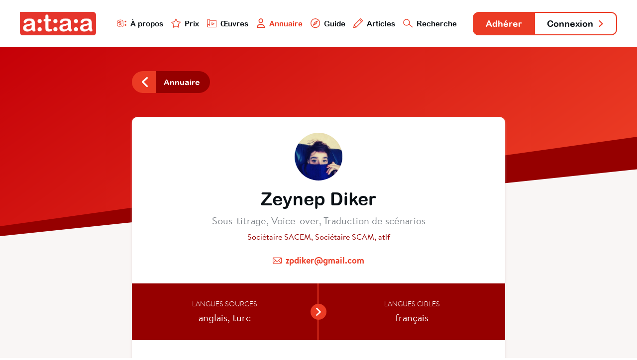

--- FILE ---
content_type: text/html; charset=utf-8
request_url: https://www.ataa.fr/annuaire/Zeynep
body_size: 4859
content:

	
<!DOCTYPE html>
<html class="no-js" lang="fr">

<head>
	<meta charset="utf-8">
	<meta http-equiv="x-ua-compatible" content="ie=edge">
	<title>Zeynep Diker - ATAA</title>
	<meta name="description" content="l'ATAA regroupe des centaines de professionnels du doublage, du sous-titrage et de la voice-over qui œuvrent pour la reconnaissance, le développement, la défense et la promotion de leur métier dans le paysage culturel audiovisuel.">
	<meta name="viewport" content="width=device-width, initial-scale=1">

		
	<link rel="apple-touch-icon" sizes="180x180" href="/apple-touch-icon.png">
	<link rel="icon" type="image/png" sizes="32x32" href="/favicon-32x32.png">
	<link rel="icon" type="image/png" sizes="16x16" href="/favicon-16x16.png">
	<link rel="manifest" href="/site.webmanifest">
	<link rel="mask-icon" href="/safari-pinned-tab.svg" color="#e63328">
	<meta name="msapplication-TileColor" content="#e63328">
	<meta name="theme-color" content="#ffffff">
	<link rel="stylesheet" href="/css/main.css?cache_bust=1697103467857">
</head>

<body>
<div class="siteNav" id="siteNav">
	<div class="siteContainer siteContainer--full-width-large">
		<div class="siteNav__content">
			<h1 class="siteNav-brand"><a class="siteNav-brand__link" href="/"><img src="/assets/images/ataa-logo.png" alt="ATAA" /></a></h1>

			<ul class="siteNav-primary">
				<li class="siteNav-primary__item">
					<a class="siteNav-primary__link " href="/presentation">
						<img class="siteNav-primary__icon" src="/assets/svg/nav-ataa.svg"/>
						À propos
					</a>
				</li>
				<li class="siteNav-primary__item">
					<a class="siteNav-primary__link " href="/prix">
						<img class="siteNav-primary__icon" src="/assets/svg/nav-star.svg"/>
						Prix
					</a>
				</li>
				<li class="siteNav-primary__item">
					<a class="siteNav-primary__link " href="/base">
						<img class="siteNav-primary__icon" src="/assets/svg/nav-project.svg"/>
						Œuvres
					</a>
				</li>
				<li class="siteNav-primary__item">
					<a class="siteNav-primary__link siteNav-primary__link--is-active" href="/annuaire">
						<img class="siteNav-primary__icon" src="/assets/svg/nav-user.svg"/>
						Annuaire
					</a>
				</li>
				<li class="siteNav-primary__item">
					<a class="siteNav-primary__link " href="/guide">
						<img class="siteNav-primary__icon" src="/assets/svg/nav-compass.svg"/>
						Guide
					</a>
				</li>
				<li class="siteNav-primary__items">
					<a class="siteNav-primary__link " href="#">
						<img class="siteNav-primary__icon" src="/assets/svg/nav-pen.svg"/>
						Articles
					</a>
					<ul class="siteNav-primary__sub" style="padding: 1rem; width: auto; box-shadow: 0 .125rem .25rem rgba(177, 167, 167, 0.6); bottom: -5.75rem;">
						<li class="siteNav-primary__subitem">
							<a class="siteNav-primary__sublink" href="/blog">
								<img class="siteNav-primary__icon" src="/assets/svg/nav-pen.svg"/>
								Blog
							</a>
						</li>
						<li class="siteNav-primary__subitem" style="padding-top: 0.25rem;">
							<a class="siteNav-primary__sublink" href="/revue">
								<img class="siteNav-primary__icon" src="/assets/svg/nav-book.svg"/>
								Revue
							</a>
						</li>
					</ul>
				</li>
				<li class="siteNav-primary__item">
					<a class="siteNav-primary__link " href="/recherche">
						<img class="siteNav-primary__icon" src="/assets/svg/nav-search.svg"/>
						Recherche
					</a>
				</li>
			</ul>

			<ul class="siteNav-secondary">
									<li class="siteNav-secondary__item"><a class="siteNav-secondary__link siteNav-secondary__link--subscribe" href="/adherer">Adhérer</a></li>
											<li class="siteNav-secondary__item"><a class="siteNav-secondary__link siteNav-secondary__link--login" href="/compte/connexion">Connexion <svg class="svg-arrow" xmlns="http://www.w3.org/2000/svg" viewBox="0 0 21.5 35.5">
    <polyline style="fill: none; stroke-linecap: round; stroke-linejoin: round; stroke-width: 6px;" points="3 3 18.5 18.5 3 32.5"/>
</svg></a></li>
												</ul>
		</div>
	</div>
</div>

<div class="subPage">
	<div class="subPage__bgOne subPage__bgOne--resume"></div>
    <div class="subPage__bgTwo subPage__bgTwo--resume"></div>
    
    <div class="subPage__content subPage__content--resume">
        <div class="subPage__bgFooter"></div>
        <div class="siteContainer">
            <div class="resume">
                                <div class="subnav">
            <a href="/annuaire" class="subnav__link">
            <div class="subnav__icon subnav__icon--alone">
                            <svg class="svg-arrow" xmlns="http://www.w3.org/2000/svg" viewBox="0 0 21.5 35.5">
    <polyline style="fill: none; stroke-linecap: round; stroke-linejoin: round; stroke-width: 6px;" class="cls-1" points="18.5 32.5 3 17 18.5 3"/>
</svg>                    </div>
        <div class="subnav__title">Annuaire</div>
    </a>
            </a>
    </div>
                <div class="resume__content">
                    <div class="resume__bio">
                                                <div class="resume__photo resume__photo--user">
                            <img src="https://www.ataa.fr/cpresources/userphotos/Zeynep/500/IMG_20180218_143440.jpg?d=1697119283" />
                        </div>
                        
                        <h2 class="resume__name">Zeynep Diker</h2>

                        <div class="resume__specialty">
                                                    Sous-titrage,                                                     Voice-over,                                                     Traduction de scénarios                                                </div>

                                                <div class="resume__affiliate">
                            Sociétaire SACEM, Sociétaire SCAM, atlf                        </div>
                        
                        <div class="resume__contact">
                            <svg class="svg-mail" xmlns="http://www.w3.org/2000/svg" viewBox="0 0 63.54 44.34">
        <rect style="fill:none;stroke-width:4px;stroke-miterlimit:10;" x="2" y="2" width="59.54" height="40.34" rx="4" ry="4"/>
        <polyline style="fill:none;stroke-width:4px;stroke-miterlimit:10;" points="3.68 3 31.78 32.33 59.81 3"/>
        <line style="fill:none;stroke-width:4px;stroke-miterlimit:10;" x1="3.84" y1="40.27" x2="20.82" y2="22.17"/>
        <line style="fill:none;stroke-width:4px;stroke-miterlimit:10;" x1="59.5" y1="40.27" x2="42.52" y2="22.17"/>
</svg>                                                        
	<span id="sproutencodeemail-6970c7bb54232-1"></span>
	<script type="text/javascript">
		var sproutencodeemailRot13String = "<n uers='znvygb:mcqvxre@tznvy.pbz'>mcqvxre@tznvy.pbz</n>";
		var sproutencodeemailRot13 = sproutencodeemailRot13String.replace(/[a-zA-Z]/g, function(c){return String.fromCharCode((c<="Z"?90:122)>=(c=c.charCodeAt(0)+13)?c:c-26);});
		document.getElementById("sproutencodeemail-6970c7bb54232-1").innerHTML =
		sproutencodeemailRot13;
      </script>
                        </div>

                                            </div>

                    <div class="resume__languages">
                        <div class="resume__language">
                            <h3>Langues sources</h3>
                                                            anglais,                                                             turc                                                    </div>
                        <div class="resume__arrow"><svg class="svg-arrow" xmlns="http://www.w3.org/2000/svg" viewBox="0 0 21.5 35.5">
    <polyline style="fill: none; stroke-linecap: round; stroke-linejoin: round; stroke-width: 6px;" points="3 3 18.5 18.5 3 32.5"/>
</svg></div>
                        <div class="resume__language">
                            <h3>Langues cibles</h3>
                                                            français                                                    </div>
                    </div>

                    <div class="resume__description">
                        <div class="resume__cv">
                            <h4><svg class="svg-graduation" xmlns="http://www.w3.org/2000/svg" viewBox="0 0 63.08 48.19">
    <polygon style="fill:none;stroke-linecap:round;stroke-linejoin:round;stroke-width:3px;" points="29.87 33.55 1.5 17.53 29.87 1.5 58.24 17.53 29.87 33.55"/>
    <polyline style="fill:none;stroke-linecap:round;stroke-linejoin:round;stroke-width:3px;" points="8.96 22.36 8.96 34.69 29.75 46.69 50.07 34.69 50.07 22.36"/>
    <line style="fill:none;stroke-linecap:round;stroke-linejoin:round;stroke-width:3px;" x1="58.24" y1="17.53" x2="58.24" y2="27.36"/>
    <circle style="fill:none;stroke-linecap:round;stroke-linejoin:round;stroke-width:3px;" cx="58.24" cy="31.36" r="3.33"/>
    <line style="fill:none;stroke-linecap:round;stroke-linejoin:round;stroke-width:3px;" x1="29.87" y1="17.53" x2="56.69" y2="17.53"/>
</svg> Mini CV</h4>
                            <a href="#oeuvres">Voir les œuvres</a>
                        </div>
                        <p>2005 Master II de traduction anglais, turc et français ITIRI (Institut de Traducteurs, Interprètes et Relations Internationales) Université Marc Bloch, Strasbourg <br /></p>
<p>2004 Maîtrise d’anglais, LLCE, Université Marc Bloch, Strasbourg<br /></p>
<p>Depuis 2005 Traductrice adaptatrice : traductions audiovisuelles et sous-titrage pour les chaînes de télévision et les sociétés de postproduction</p>
<p>Depuis 2009 Traductrice littéraire anglais-français ; turc-français</p>
                    </div>

                    <div class="resume__description" id="oeuvres">
                        <h4><svg class="svg-project" xmlns="http://www.w3.org/2000/svg" viewBox="0 0 55.54 48.37">
    <polyline style="fill:none;stroke-linecap:round;stroke-linejoin:round;stroke-width:3px;" points="8.9 46.87 54.04 46.87 54.04 8.7 15.87 8.7 15.87 39.37"/>
    <path style="fill:none;stroke-linecap:round;stroke-linejoin:round;stroke-width:3px;" d="M8.68,46.87a7.19,7.19,0,1,1,7.19-7.19"/>
    <path style="fill:none;stroke-linecap:round;stroke-linejoin:round;stroke-width:3px;" d="M15.87,8.68a7.19,7.19,0,0,0-14.37,0v31"/>
    <polygon style="fill:none;stroke-linecap:round;stroke-linejoin:round;stroke-width:3px;" points="28.29 21.14 28.29 34.31 41.04 27.8 28.29 21.14"/>
</svg> Œuvres adaptées</h4>
                                                <div class="database__list">
                                                                                                                            <a class="database__artwork" href="/base/le-pkk-en-europe-lutte-armee-ou-terrorisme">
                                    <div class="database__cover" style="background-image: url('/images/PKK.jpg');"></div>
                                    <div class="database__info">
                                        <div class="database__name">Le PKK en Europe : lutte armée ou terrorisme ?</div>
                                        <div class="database__details">Documentaire • 2023</div>
                                    </div>
                                </a>
                                                                                                                            <a class="database__artwork" href="/base/les-herbes-seches">
                                    <div class="database__cover" style="background-image: url('/images/herbes-seches.jpg');"></div>
                                    <div class="database__info">
                                        <div class="database__name">Les Herbes Sèches</div>
                                        <div class="database__details">Film • 2022</div>
                                    </div>
                                </a>
                                                                                                                            <a class="database__artwork" href="/base/le-retour-de-linflation">
                                    <div class="database__cover" style="background-image: url('/images/inflation.jpg');"></div>
                                    <div class="database__info">
                                        <div class="database__name">Le retour de l&#039;inflation</div>
                                        <div class="database__details">Documentaire • 2022</div>
                                    </div>
                                </a>
                                                                                                                            <a class="database__artwork" href="/base/berzah">
                                    <div class="database__cover" style="background-image: url('/images/berzah.jpg');"></div>
                                    <div class="database__info">
                                        <div class="database__name">Berzah</div>
                                        <div class="database__details">Film • 2020</div>
                                    </div>
                                </a>
                                                                                                                                                                                                <a class="database__artwork" href="/base/lhistoire-de-trois-soeurs">
                                    <div class="database__cover" style="background-image: url('/images/_normal/soeurs.jpg');"></div>
                                    <div class="database__info">
                                        <div class="database__name">L&#039;histoire de trois soeurs</div>
                                        <div class="database__details">Film • 2019</div>
                                    </div>
                                </a>
                                                                                                                            <a class="database__artwork" href="/base/vilaine-fille">
                                    <div class="database__cover" style="background-image: url('/images/vilaine-fille.jpg');"></div>
                                    <div class="database__info">
                                        <div class="database__name">Vilaine Fille</div>
                                        <div class="database__details">Film • 2017</div>
                                    </div>
                                </a>
                                                                                                                            <a class="database__artwork" href="/base/clair-obscur-1">
                                    <div class="database__cover" style="background-image: url('/images/clair-obscur.png');"></div>
                                    <div class="database__info">
                                        <div class="database__name">Clair Obscur</div>
                                        <div class="database__details">Film • 2016</div>
                                    </div>
                                </a>
                                                                                                                            <a class="database__artwork" href="/base/mustang">
                                    <div class="database__cover" style="background-image: url('/images/mustang_film_230626_143037.jpg');"></div>
                                    <div class="database__info">
                                        <div class="database__name">Mustang</div>
                                        <div class="database__details">Film • 2015</div>
                                    </div>
                                </a>
                                                                                                                            <a class="database__artwork" href="/base/la-fidelite">
                                    <div class="database__cover" style="background-image: url('/images/sadakat_la-fidelite.jpg');"></div>
                                    <div class="database__info">
                                        <div class="database__name">La Fidélité</div>
                                        <div class="database__details">Film • 2014</div>
                                    </div>
                                </a>
                                                                                                                            <a class="database__artwork" href="/base/la-prunelle-de-mes-yeux">
                                    <div class="database__cover" style="background-image: url('/images/gozumun-nuru.jpg');"></div>
                                    <div class="database__info">
                                        <div class="database__name">La Prunelle de mes Yeux</div>
                                        <div class="database__details">Film • 2013</div>
                                    </div>
                                </a>
                                                                                                                            <a class="database__artwork" href="/base/le-passager-disparu-du-vol-163">
                                    <div class="database__cover" style="background-image: url('/images/le-passager-disparu-du-vol-163.jpg');"></div>
                                    <div class="database__info">
                                        <div class="database__name">Le Passager Disparu du Vol 163</div>
                                        <div class="database__details">Série • 2012</div>
                                    </div>
                                </a>
                                                                                                                            <a class="database__artwork" href="/base/araf">
                                    <div class="database__cover" style="background-image: url('/images/araf.jpg');"></div>
                                    <div class="database__info">
                                        <div class="database__name">Araf</div>
                                        <div class="database__details">Film • 2012</div>
                                    </div>
                                </a>
                                                                                                                            <a class="database__artwork" href="/base/kuma-une-seconde-epouse">
                                    <div class="database__cover" style="background-image: url('/images/Kuma.jpg');"></div>
                                    <div class="database__info">
                                        <div class="database__name">Kuma : Une Seconde Femme</div>
                                        <div class="database__details">Film • 2012</div>
                                    </div>
                                </a>
                                                                                                                            <a class="database__artwork" href="/base/silence">
                                    <div class="database__cover" style="background-image: url('/images/silence.jpg');"></div>
                                    <div class="database__info">
                                        <div class="database__name">Silence</div>
                                        <div class="database__details">Film • 2012</div>
                                    </div>
                                </a>
                                                                                                                            <a class="database__artwork" href="/base/douceurs-dorient">
                                    <div class="database__cover" style="background-image: url('/images/douceurs-dorient.jpg');"></div>
                                    <div class="database__info">
                                        <div class="database__name">Douceurs d&#039;Orient</div>
                                        <div class="database__details">Documentaire • 2010</div>
                                    </div>
                                </a>
                                                                                                                            <a class="database__artwork" href="/base/la-boite-de-pandore">
                                    <div class="database__cover" style="background-image: url('/images/pandora.jpg');"></div>
                                    <div class="database__info">
                                        <div class="database__name">La Boîte de Pandore</div>
                                        <div class="database__details">Film • 2008</div>
                                    </div>
                                </a>
                                                                                                                            <a class="database__artwork" href="/base/evet-je-le-veux">
                                    <div class="database__cover" style="background-image: url('/images/evet-ich-will.jpg');"></div>
                                    <div class="database__info">
                                        <div class="database__name">Evet, je le veux !</div>
                                        <div class="database__details">Film • 2008</div>
                                    </div>
                                </a>
                                                                                                                            <a class="database__artwork" href="/base/milk-lait">
                                    <div class="database__cover" style="background-image: url('/images/sut_le-lait.jpg');"></div>
                                    <div class="database__info">
                                        <div class="database__name">Milk - Lait</div>
                                        <div class="database__details">Film • 2008</div>
                                    </div>
                                </a>
                                                                                                                            <a class="database__artwork" href="/base/the-deathless-devil">
                                    <div class="database__cover" style="background-image: url('/images/TheDeathlessDevilTheatricalPoster.jpg');"></div>
                                    <div class="database__info">
                                        <div class="database__name">The Deathless Devil</div>
                                        <div class="database__details">Film • 1972</div>
                                    </div>
                                </a>
                                                    </div>
                    </div>
                </div>
            </div>
        </div>
    </div>
</div>

<div class="footer">
    <div class="siteContainer">
        <div class="cta">
            <div class="cta__intro">
                <h2 class="cta__title">Adapter une œuvre audiovisuelle</h2>
                <div class="cta__description"><p>Avez-vous consulté notre brochure gratuite ? Elle vous présentera nos différents métiers et vous aiguillera dans vos choix afin de réaliser une version française à la hauteur de l’œuvre originale.</p></div>
            </div>
            
            <div class="cta__link">
                                                                                <a class="download__button download__button--callout" href="/documents/ATAA_Brochure_VF_2023.pdf">
                    <svg class="svg-download" xmlns="http://www.w3.org/2000/svg" viewBox="0 0 88 58">
    <path d="M32,0A19,19,0,0,0,13,19a18.5,18.5,0,0,0,.19,2A19,19,0,0,0,19,58H69a19,19,0,0,0,3.06-37.66A18.94,18.94,0,0,0,54,7a18.48,18.48,0,0,0-6.5,1.28A18.88,18.88,0,0,0,32,0Zm0,4A14.9,14.9,0,0,1,42,7.84V38.56l-8.47-9.87a2,2,0,1,0-3.06,2.59l12,14a2,2,0,0,0,2.82.25,1.88,1.88,0,0,0,.24-.25l12-14a2,2,0,1,0-3.06-2.59L46,38.56V12.47a2,2,0,0,0,1.62,0,15,15,0,0,1,21,10.12,2,2,0,0,0,1.75,1.53A15,15,0,0,1,69,54H19a15,15,0,0,1-3.22-29.62A2,2,0,0,0,17.31,22,15.65,15.65,0,0,1,17,19,15,15,0,0,1,32,4Z"/>
</svg>                    <div>
                        <div class="download__title">Lire la brochure</div>
                        <div class="download__info download__info--aside"><span class="download__type">pdf</span> • 0.55 Mo</div>
                    </div>
                </a>
            </div>
        </div>
    </div>
</div>

<div class="siteFooter" id="siteFooter">
	<div class="siteContainer siteContainer--full-width-small">
		<ul class="siteFooter-social">
			<li class="siteFooter-social__item"><a href="/blog"><img src="/assets/svg/footer-blog.svg" alt="Blog"/> Blog <svg class="svg-arrow" xmlns="http://www.w3.org/2000/svg" viewBox="0 0 21.5 35.5">
    <polyline style="fill: none; stroke-linecap: round; stroke-linejoin: round; stroke-width: 6px;" points="3 3 18.5 18.5 3 32.5"/>
</svg></a></li>
			<li class="siteFooter-social__item"><a href="https://fr-fr.facebook.com/ataafrance/" target="_blank"><img src="/assets/svg/footer-facebook.svg" alt="Facebook"/> Facebook <svg class="svg-arrow" xmlns="http://www.w3.org/2000/svg" viewBox="0 0 21.5 35.5">
    <polyline style="fill: none; stroke-linecap: round; stroke-linejoin: round; stroke-width: 6px;" points="3 3 18.5 18.5 3 32.5"/>
</svg></a></li>
			<li class="siteFooter-social__item"><a href="https://twitter.com/ataafr" target="_blank"><img src="/assets/svg/footer-twitter.svg" alt="Twitter"/> Twitter <svg class="svg-arrow" xmlns="http://www.w3.org/2000/svg" viewBox="0 0 21.5 35.5">
    <polyline style="fill: none; stroke-linecap: round; stroke-linejoin: round; stroke-width: 6px;" points="3 3 18.5 18.5 3 32.5"/>
</svg></a></li>
		</ul>
	</div>
			
	<div class="siteContainer">
		<div class="siteFooter-nav">
			<div class="siteFooter-links">
				<h4 class="siteFooter-links__title">ATAA</h4>
				<ul class="siteFooter-links__list">
										<li class="siteFooter-links__item"><a href="/presentation">À propos</a></li>
										<li class="siteFooter-links__item"><a href="/presentation/organisation">Organisation</a></li>
										<li class="siteFooter-links__item"><a href="/prix">Prix ATAA</a></li>
										<li class="siteFooter-links__item"><a href="/presentation/statuts">Statuts</a></li>
									</ul>
			</div>

			<div class="siteFooter-links">
				<h4 class="siteFooter-links__title">Traducteur</h4>
				<ul class="siteFooter-links__list">
										<li class="siteFooter-links__item"><a href="/adherer">Adhérer</a></li>
															<li class="siteFooter-links__item"><a href="/guide">Guide du traducteur</a></li>
										<li class="siteFooter-links__item"><a href="/revue">L&#039;Écran Traduit</a></li>
										<li class="siteFooter-links__item"><a href="/presentation/code-deontologie">Code de déontologie</a></li>
										<li class="siteFooter-links__item"><a href="/annuaire">Annuaire</a></li>
									</ul>
			</div>

			<div class="siteFooter-links">
				<h4 class="siteFooter-links__title">Commanditaire</h4>
				<ul class="siteFooter-links__list">
					<li class="siteFooter-links__item"><a href="/documents/ATAA_Brochure_VF_2023.pdf" target="_blank">Faire adapter une œuvre</a></li>
										<li class="siteFooter-links__item"><a href="/annuaire">Trouver un traducteur</a></li>
										<li class="siteFooter-links__item"><a href="/contact/offre-mission">Poster une offre</a></li>
									</ul>
			</div>

			<div class="siteFooter-links">
				<h4 class="siteFooter-links__title">Support</h4>
				<ul class="siteFooter-links__list">
					<li class="siteFooter-links__item"><a href="https://www.helloasso.com/associations/ataa/formulaires/1" target="_blank">Faire un don</a></li>
										<li class="siteFooter-links__item"><a href="/contact">Contact</a></li>
										<li class="siteFooter-links__item"><a href="/contact/envoyer-message">Presse</a></li>
										<li class="siteFooter-links__item"><a href="/credits">Crédits</a></li>
									</ul>
			</div>
		</div>
	</div>
</div>

<script src="/js/main.js?cache_bust=1697103467857"></script>


<!-- Google Analytics: change UA-XXXXX-Y to be your site's ID. -->
<!--<script>-->
<!--	window.ga=function(){ga.q.push(arguments)};ga.q=[];ga.l=+new Date;-->
<!--	ga('create','UA-XXXXX-Y','auto');ga('send','pageview')-->
<!--</script>-->
<!--<script src="https://www.google-analytics.com/analytics.js" async defer></script>-->

</body>
</html>
